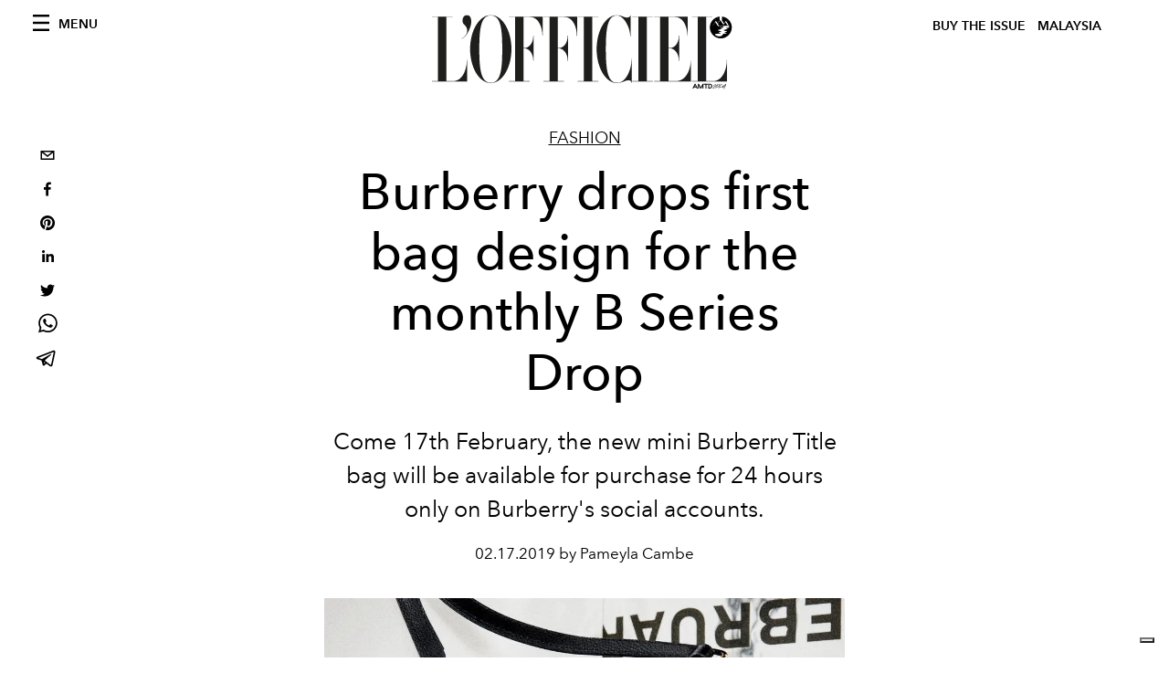

--- FILE ---
content_type: text/html; charset=utf-8
request_url: https://www.google.com/recaptcha/api2/aframe
body_size: 248
content:
<!DOCTYPE HTML><html><head><meta http-equiv="content-type" content="text/html; charset=UTF-8"></head><body><script nonce="1dxr4qnoXpyZme2RH9gjdg">/** Anti-fraud and anti-abuse applications only. See google.com/recaptcha */ try{var clients={'sodar':'https://pagead2.googlesyndication.com/pagead/sodar?'};window.addEventListener("message",function(a){try{if(a.source===window.parent){var b=JSON.parse(a.data);var c=clients[b['id']];if(c){var d=document.createElement('img');d.src=c+b['params']+'&rc='+(localStorage.getItem("rc::a")?sessionStorage.getItem("rc::b"):"");window.document.body.appendChild(d);sessionStorage.setItem("rc::e",parseInt(sessionStorage.getItem("rc::e")||0)+1);localStorage.setItem("rc::h",'1769504581845');}}}catch(b){}});window.parent.postMessage("_grecaptcha_ready", "*");}catch(b){}</script></body></html>